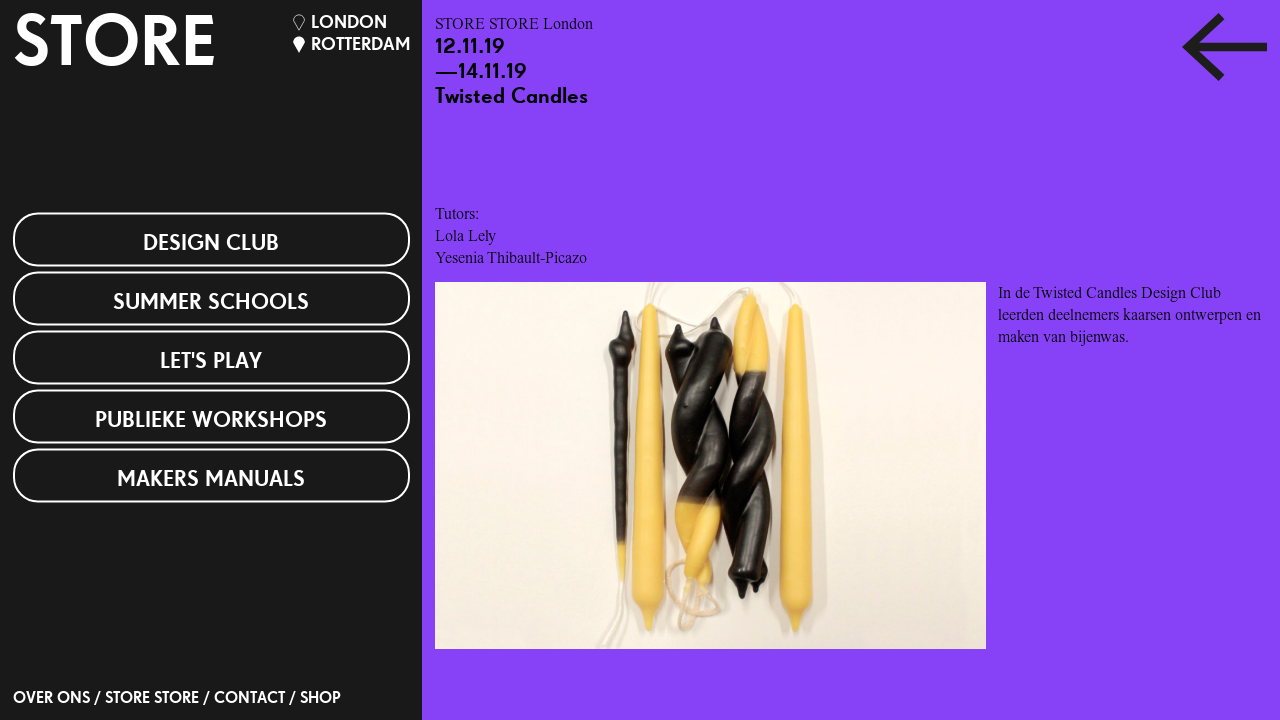

--- FILE ---
content_type: text/css
request_url: https://storeprojects.org/wp-content/themes/storeprojects_relaunch/style.css
body_size: 4596
content:
    /*   
Theme Name: Storeprojects Relaunch 2020
Description: Storeprojects Relaunch 2020
Author: Lucas Hesse
Author URI: https://www.lucas-hesse.de/
*/
    
    @font-face {
        font-family: "SuperGroteskC-Medium";
        src: url("data/SuperGroteskC-Medium.ttf");
    }
    
    @font-face {
        font-family: "TimesNow-SemiLight";
        src: url("data/TimesNow-SemiLight.otf");
    }
    
    html,
    body,
    div,
    span,
    applet,
    object,
    iframe,
    h1,
    h2,
    h3,
    h4,
    h5,
    h6,
    p,
    blockquote,
    pre,
    a,
    abbr,
    acronym,
    address,
    big,
    cite,
    code,
    del,
    dfn,
    em,
    img,
    ins,
    kbd,
    q,
    s,
    samp,
    small,
    strike,
    strong,
    sub,
    sup,
    tt,
    var,
    b,
    u,
    i,
    center,
    dl,
    dt,
    dd,
    ol,
    ul,
    li,
    fieldset,
    form,
    label,
    legend,
    table,
    caption,
    tbody,
    tfoot,
    thead,
    tr,
    th,
    td,
    article,
    aside,
    canvas,
    details,
    embed,
    figure,
    figcaption,
    footer,
    header,
    hgroup,
    menu,
    nav,
    output,
    ruby,
    section,
    summary,
    time,
    mark,
    audio,
    video {
        margin: 0;
        padding: 0;
        border: 0;
        font-size: 100%;
        font: inherit;
        vertical-align: baseline;
    }
    /* HTML5 display-role reset for older browsers */
    
    article,
    aside,
    details,
    figcaption,
    figure,
    footer,
    header,
    hgroup,
    menu,
    nav,
    section {
        display: block;
    }
    
    body {
        line-height: 1;
    }
    
    ol,
    ul {
        list-style: none;
    }
    
    blockquote,
    q {
        quotes: none;
    }
    
    blockquote:before,
    blockquote:after,
    q:before,
    q:after {
        content: '';
        content: none;
    }
    
    table {
        border-collapse: collapse;
        border-spacing: 0;
    }
    /* ------------------------------- */
    
    body,
    html {
        width: 100%;
        height: 100%;
        -ms-overflow-style: none;
        font-family: 'SuperGroteskC-Medium', Helvetica, Arial, sans-serif;
        background: #f5f5f5;
    }
    
    * {
        -ms-overflow-style: none;
        /* IE 11 */
        scrollbar-width: none;
        /* Firefox 64 */
    }
    
     ::-webkit-scrollbar {
        display: none;
    }
    
    @-moz-document url-prefix() {
        html,
        body {
            overflow: hidden !important;
        }
    }
    
    h1 {
        font-size: 70px;
    }
    
    h2 {
        font-size: 22px;
        line-height: 25px;
        margin-bottom: 1vw;
    }
    
    h3,
    .submenunav li a,
    #mc_signup_submit,
    .button {
        font-size: 18px;
        line-height: 22px;
        text-transform: uppercase;
    }
    
    h4 {
        font-family: 'TimesNow-SemiLight', 'Times New Roman', Times, serif;
        font-size: 16px;
        line-height: 22px;
    }
    
    p,
    h6,
    #mc_signup_form .mc_var_label,
    .text {
        font-family: 'TimesNow-SemiLight', 'Times New Roman', Times, serif;
        font-size: 16px;
        line-height: 22px;
        margin-bottom: 1vw;
    }
    
    .logo {
        color: white;
        text-decoration: none;
    }
    
    .left {
        float: left;
    }
    
    .clear {
        clear: both;
    }
    
    .two-column .left {
        width: 21vw;
    }
    
    .two-column .left:first-child {
        margin-right: 1vw;
    }
    
    .content a,
    .content a:link,
    .content a:visited,
    .content i {
        color: #191919;
    }
    
    .content a:hover,
    .content i:hover {
        opacity: 0.5;
        text-decoration: none;
    }
    
    .button,
    .mc_input,
    #mc_signup_submit {
        width: calc(100% - 30px);
        padding: 10px 15px 7px;
        margin-bottom: 5px;
        background: none;
        border: 1px solid #191919;
        -webkit-border-radius: 25px;
        -moz-border-radius: 25px;
        border-radius: 25px;
        text-align: center;
        display: block;
        text-decoration: none;
        color: #191919;
        cursor: pointer;
        outline: none;
        text-transform: uppercase;
    }
    
    .button.dark,
    .content a.button.dark,
    #mc_signup_submit {
        background: #191919;
        color: white;
        mix-blend-mode: multiply;
        font-family: 'SuperGroteskC-Medium', Helvetica, Arial, sans-serif;
    }
    
    .button:hover,
    .active .button,
    .button.active {
        background: #191919;
        color: white;
        mix-blend-mode: multiply;
    }
    
    .button.dark:hover,
    .content a.button.dark:hover {
        background: none;
        color: #191919;
        mix-blend-mode: none;
    }
    /* - SUBSCRIBE LIST -- */
    
    .mc_merge_var {
        margin-bottom: 0.2vw !important;
    }
    
    .mc_input {
        font-family: 'SuperGroteskC-Medium', Helvetica, Arial, sans-serif;
        text-indent: 120px;
        text-align: left;
        text-transform: uppercase;
    }
    
    .#mc_signup_submit {
        text-transform: uppercase;
    }
    
    .mc_input,
    #mc_signup_submit {
        width: 32vw !important;
        margin-top: 0 !important;
    }
    
    #mc-indicates-required {
        display: none;
    }
    
    #mc_signup_form .mc_var_label {
        position: absolute;
        margin-top: 5px;
        margin-left: 10px;
    }
    /* ------- COLOR ------ */
    /* RED */
    
    .news-inner.public-workshops:hover,
    .list-inner.public-workshops,
    .eventcontent.public-workshops,
    .news-inner.publieke-workshops:hover,
    .list-inner.publieke-workshops,
    .category-publieke-workshops .list-inner,
    .eventcontent.publieke-workshops {
        background: #ff5100;
    }
    
    .sidebar .nav li.public-workshops,
    .sidebar .nav li.publieke-workshops {
        background-image: linear-gradient(to right, #ff5100 50%, transparent 50%);
    }
    
    .sidebar .nav li.public-workshops:hover,
    .sidebar .nav li.public-workshops.active,
    .sidebar .nav li.publieke-workshops:hover,
    .sidebar .nav li.publieke-workshops.active {
        border-color: #ff5100;
    }
    /* PURPLE */
    
    .news-inner.after-school-club:hover,
    .list-inner.after-school-club,
    .eventcontent.after-school-club,
    .news-inner.designclub:hover,
    .list-inner.designclub,
    .category-designclub .list-inner,
    .eventcontent.designclub {
        background: #8742f7;
    }
    
    .sidebar .nav li.after-school-club,
    .sidebar .nav li.designclub {
        background-image: linear-gradient(to right, #8742f7 50%, transparent 50%);
    }
    
    .sidebar .nav li.after-school-club:hover,
    .sidebar .nav li.after-school-club.active,
    .sidebar .nav li.designclub:hover,
    .sidebar .nav li.designclub.active {
        border-color: #8742f7;
    }
    /* GREEN */
    
    .news-inner.summer-schools:hover,
    .list-inner.summer-schools,
    .eventcontent.summer-schools,
    .news-inner.summerschools:hover,
    .list-inner.summerschools,
    .category-summerschools .list-inner,
    .eventcontent.summerschools {
        background: #00ce56;
    }
    
    .sidebar .nav li.summer-schools,
    .sidebar .nav li.summerschools {
        background-image: linear-gradient(to right, #00ce56 50%, transparent 50%);
    }
    
    .sidebar .nav li.summer-schools:hover,
    .sidebar .nav li.summer-schools.active,
    .sidebar .nav li.summerschools:hover,
    .sidebar .nav li.summerschools.active {
        border-color: #00ce56;
    }
    /* YELLOW */
    
    .news-inner.school-workshops:hover,
    .list-inner.school-workshops,
    .eventcontent.school-workshops,
    .news-inner.lets-play:hover,
    .list-inner.lets-play,
    .category-lets-play .list-inner,
    .eventcontent.lets-play {
        background: #f4f448;
    }
    
    .sidebar .nav li.school-workshops,
    .sidebar .nav li.lets-play {
        background-image: linear-gradient(to right, #f4f448 50%, transparent 50%);
    }
    
    .sidebar .nav li.school-workshops:hover,
    .sidebar .nav li.school-workshops.active,
    .sidebar .nav li.lets-play:hover,
    .sidebar .nav li.lets-play.active {
        border-color: #f4f448;
    }
    /* ROSE */
    
    .news-inner.open-resource:hover,
    .list-inner.open-resource,
    .eventcontent.open-resource,
    .news-inner.openresource:hover,
    .list-inner.openresource,
    .category-openresource .list-inner,
    .eventcontent.openresource {
        background: #ffcbff;
    }
    
    .sidebar .nav li.open-resource,
    .sidebar .nav li.openresource {
        background-image: linear-gradient(to right, #ffcbff 50%, transparent 50%);
    }
    
    .sidebar .nav li.open-resource:hover,
    .sidebar .nav li.open-resource.active,
    .sidebar .nav li.openresource:hover,
    .sidebar .nav li.openresource.active {
        border-color: #ffcbff;
    }
    /* WHITE */
    
    .news-inner.everything-else:hover,
    .list-inner.everything-else,
    .eventcontent.everything-else,
    .news-inner.company-workshops:hover,
    .list-inner.company-workshops,
    .category-company-workshops .list-inner,
    .eventcontent.company-workshops {
        background: #f5f5f5;
    }
    
    .sidebar .nav li.everything-else,
    .sidebar .nav li.company-workshops {
        background-image: linear-gradient(to right, #f5f5f5 50%, transparent 50%);
    }
    
    .sidebar .nav li.everything-else:hover,
    .sidebar .nav li.everything-else.active,
    .sidebar .nav li.company-workshops:hover,
    .sidebar .nav li.company-workshops.active {
        border-color: #f5f5f5;
    }
    
    .sidebar .nav li.everything-else a,
    .sidebar .nav li.company-workshops a {
        transition: color .4s ease-out;
    }
    
    .sidebar .nav li.everything-else:hover a,
    .sidebar .nav li.everything-else.active a,
    .sidebar .nav li.company-workshops:hover a,
    .sidebar .nav li.company-workshops.active a {
        color: #191919;
    }
    /*-------- MAIN ------ */
    
    .lang {
        position: absolute;
        right: 1vw;
        top: 1vw;
        color: white;
    }
    
    .lang a {
        color: white;
        text-decoration: none;
        position:relative;
    }
    
    .lang a:hover {
        text-decoration: underline;
    }
    
    .lang a:before {
        content: '';
        background: url('img/store-lang-deactive.svg');
        background-repeat: no-repeat;
        width: 12px;
        height: 17px;
        display: block;
        position: absolute;
        left: -18px;
        top:0;
    }
    
    .lang a.active:before {
        background: url('img/store-lang-active.svg');
    }
    
    .sidebar {
        background: #191919;
        height: calc(100% - 2vw);
        width: 31vw;
        padding: 1vw;
        top: 0;
        left: 0;
        bottom: 0;
        position: absolute;
        /*overflow: scroll;
    overflow-x: hidden;*/
        z-index: 1000;
        -webkit-transition: all 500ms ease;
        -moz-transition: all 500ms ease;
        -ms-transition: all 500ms ease;
        -o-transition: all 500ms ease;
        transition: all 500ms ease;
    }
    
    .sidebar .nav {
        position: absolute;
        width: calc(100% - 2vw - 4px);
        top: 50%;
        transform: translateY(-50%);
    }
    
    .sidebar .nav li {
        width: 100%;
        height: 50px;
        margin-bottom: 5px;
        background: none;
        border: 2px solid white;
        -webkit-border-radius: 25px;
        -moz-border-radius: 25px;
        border-radius: 25px;
        text-align: center;
        /*background-image: linear-gradient(to right, #ff5100 50%, transparent 50%);*/
        background-size: 0% 100%;
        background-position: left bottom;
        transition: all .4s ease-out;
        background-repeat: no-repeat;
    }
    
    .sidebar .nav li:hover,
    .sidebar .nav li.active {
        background-size: 202% 100%;
        /*border-color: #ff5100;*/
    }
    
    .sidebar .nav li a {
        width: 100%;
        height: calc(100% - 17px);
        padding-top: 17px;
        display: inline-block;
        font-size: 22px;
        line-height: 25px;
        color: white;
        text-decoration: none;
        text-transform: uppercase;
    }
    
    .submenu {
        position: Absolute;
        bottom: 1vw;
        left: 1vw;
        width: 90%;
    }
    
    .submenu .menu li {
        float: left;
    }
    
    .submenu .menu li::after {
        color: white;
        content: "\00A0/\00A0";
    }
    
    .submenu .menu li:last-child::after {
        content: none;
    }
    
    .submenu .menu li a {
        text-decoration: none;
        color: white;
        text-transform: uppercase;
    }
    /*-------- CONTENT ------ */
    
    .content {
        height: 100%;
        width: 45vw;
        top: 0;
        right: 22vw;
        position: absolute;
        overflow: scroll;
        overflow-x: hidden;
        z-index: 0;
        -webkit-transition: all 500ms ease;
        -moz-transition: all 500ms ease;
        -ms-transition: all 500ms ease;
        -o-transition: all 500ms ease;
        transition: all 500ms ease;
        background: white;
    }
    
    .content-inner {
        height: auto;
        width: 43vw;
        padding: 1vw;
        right: 0;
        position: absolute;
        padding-bottom: 0;
    }
    
    .content img {
        width: 100%;
        height: auto;
        margin: 0;
        margin-bottom: 1vw;
        display: block;
        padding: 0;
    }
    
    .content p {
        width: 32vw;
    }
    
    img.start {
        width: 100%;
        height: 100%;
        margin: 0;
        position: absolute;
        object-fit: cover
    }
    /*-------------- NEWS --------*/
    
    .news {
        height: 100%;
        width: 22vw;
        top: 0;
        right: 0;
        position: absolute;
        overflow: scroll;
        overflow-x: hidden;
        z-index: 0;
        background: #f5f5f5;
    }
    
    .news-inner {
        position: relative;
        width: calc(100% - 2vw);
        height: auto;
        padding: 1vw;
        display: block;
    }
    
    .news img {
        width: 100%;
        height: auto;
        margin-bottom: 1vw;
    }
    
    .news a {
        text-decoration: none;
        color: #191919;
    }
    
    .news p {
        margin-bottom: 0;
    }
    
    .news .load-more {
        color: #191919;
        text-align: Center;
        margin-bottom: 0;
        cursor: pointer;
    }
    /*----------- LIST ------ */
    
    .list {
        height: 100%;
        width: 45vw;
        top: 0;
        right: 22vw;
        position: absolute;
        overflow: scroll;
        overflow-x: hidden;
        z-index: 0;
    }
    
    .eventcontent {
        position: Fixed;
        width: 67vw;
        right: 0;
        top: 0;
        bottom: 0;
        overflow: hidden;
    }
    
    .list-inner {
        min-height: calc(100vh - 2vw);
        height: auto;
        width: 43vw;
        padding: 1vw;
        left: 0;
        position: absolute;
    }
    
    .event-list li {
        margin-bottom: 1vw;
        min-height: 12vw;
    }
    
    .event-list li img {
        width: 21vw;
        height: auto;
        max-height: 12vw;
        object-fit: cover;
    }
    
    .event-list li h2,
    .headertop h2,
    .headertop h4 {
        margin-bottom: 0;
    }
    
    .event-list li a {
        margin-bottom: 1vw;
        color: #191919;
    }
    
    .two-col {
        margin-top: 1vw;
    }
    
    .col-left {
        width: 21vw;
        float: left;
        position: relative;
    }
    
    .col-right {
        width: 21vw;
        float: right;
        position: relative;
    }
    
    .label {
        padding: 6px 47px 4px;
        margin: 10px 0;
        display: inline-block;
        font-size: 11px;
        line-height: 11px;
        text-transform: uppercase;
        border: 1px solid #191919;
        -webkit-border-radius: 25px;
        -moz-border-radius: 25px;
        border-radius: 25px;
    }
    
    .eventcontent .col-left {
        left: 0;
        width: 43vw;
        height: calc(100% - 1vw);
        padding: 1vw;
        padding-bottom: 0;
        position: absolute;
        overflow: scroll;
        overflow-x: hidden;
    }
    
    .eventcontent .col-right {
        right: 0;
        width: 21vw;
        height: calc(100% - 1vw);
        padding: 1vw;
        padding-bottom: 0;
        position: absolute;
        overflow: scroll;
        overflow-x: hidden;
    }
    
    .eventcontent .headertop {
        position: fixed;
    }
    
    .eventcontent .headerbottom {
        margin-top: 6vw;
        margin-bottom: 1vw;
        min-height: 14vw;
        display: flex;
        align-content: flex-end;
        flex-flow: row wrap;
    }
    
    .headerbottom h4 {
        margin-bottom: 0;
    }
    
    .arrow img {
        width: 85px;
        height: Auto;
        position: fixed;
        right: 1vw;
    }
    
    .eventcontent .gallery img {
        width: 100%;
        height: auto;
        display: block;
        padding: 0;
        margin: 0 0 1vw 0;
    }
    
    .filter-venue {
        margin-bottom: 10px;
    }
    
    .filter-venue a {
        width: auto;
        float: left;
        margin: 0 8px 8px 0;
        text-transform: uppercase;
    }
    /* -- HIDE BUTTONS WITH NO CONTENT -- */
    
    .filter-venue.public-workshops .button.rotterdam {
        display: none;
    }
    /*-- ASSOCIATES --*/
    
    .associates li a {
        width: auto;
        float: left;
        margin: 0 8px 8px 0;
        text-transform: uppercase;
    }
    
    .associates li span {
        display: none;
    }
    
    .associates-display {
        margin-top: 2vw;
        margin-bottom: 1vw;
    }
    
    .mobil {
        display: none;
    }
    
    .desktop {
        display: block;
    }
    /*-- MOBIL --*/
    
    @media only screen and (max-width: 850px) {
        .desktop {
            display: none;
        }
        .mobil {
            display: block;
        }
        .news,
        .sidebar .submenu,
        .sidebar .logo,
        .arrow,
        .eventcontent .col-right .headerbottom {
            display: none;
        }
        .mobilheader {
            z-index: 9999;
            position: fixed;
            width: 90vw;
            padding: 5vw;
            padding-bottom: 0;
            /*mix-blend-mode: difference;*/
        }
        .mobilheader .logo {
            float: left;
            position: Relative;
            color: #191919;
            -webkit-transition: all 500ms ease;
            -moz-transition: all 500ms ease;
            -ms-transition: all 500ms ease;
            -o-transition: all 500ms ease;
            transition: all 500ms ease;
        }
        .mobilheader.mobilon .logo {
            color: white;
        }
        .mobilnavbutton {
            width: 52px;
            height: 52px;
            float: right;
            position: Relative;
            cursor: pointer;
        }
        .submenu-mobil {
            width: 90vw;
            padding: 0;
            padding-left: 5vw;
            padding-right: 5vw;
            background: white;
            z-index: 6666;
            position: fixed;
            height: 0px;
            overflow: hidden;
            -webkit-transition: all 500ms ease;
            -moz-transition: all 500ms ease;
            -ms-transition: all 500ms ease;
            -o-transition: all 500ms ease;
            transition: all 500ms ease;
        }
        .submenu-mobil.out {
            padding: 5vw;
            padding-top: calc(52px + 15vw);
            height: calc(100vh - 52px - 15vw);
        }
        .submenu-mobil li {
            margin-bottom: 2.5vw;
        }
        .submenu-mobil a {
            text-decoration: none;
            color: #191919;
            font-size: 22px;
            line-height: 25px;
            text-transform: uppercase;
        }
        .sidebar {
            position: fixed;
        }
        .sidebar,
        .single .sidebar {
            width: 90vw;
            padding: 5vw;
            left: 0;
            -moz-transform: translateX(-100vw);
            -webkit-transform: translateX(-100vw);
            -o-transform: translateX(-100vw);
            -ms-transform: translateX(-100vw);
            transform: translateX(-100vw);
        }
        .sidebar.mobilon {
            width: 90vw;
            padding: 5vw;
            -moz-transform: translateX(0);
            -webkit-transform: translateX(0);
            -o-transform: translateX(0);
            -ms-transform: translateX(0);
            transform: translateX(0);
        }
        .sidebar.right,
        .single .sidebar.right {
            left: 0;
            -moz-transform: translateX(-100vw);
            -webkit-transform: translateX(-100vw);
            -o-transform: translateX(-100vw);
            -ms-transform: translateX(-100vw);
            transform: translateX(-100vw);
            position: fixed;
        }
        .sidebar .nav {
            width: calc(100% - 10vw - 4px);
        }
        .list,
        .eventcontent {
            width: 100vw;
            left: 0;
        }
        .content-inner,
        .list-inner,
        .eventcontent-inner,
        .single .eventcontent-inner {
            width: 90vw;
            padding: 5vw;
            padding-bottom: 80px;
            padding-top: calc(52px + 10vw);
        }
        .event-list li {
            margin-bottom: 5vw;
            min-height: 24vw;
        }
        .event-list li img {
            width: 42vw;
            max-height: 24vw;
        }
        .col-right,
        .col-left {
            width: 42.5vw;
        }
        .mobilfilter {
            position: Fixed;
            bottom: 5vw;
            left: 5vw;
            width: 89vw;
            padding-left: 0;
            padding-right: 0;
            margin-bottom: 0;
            cursor: pointer;
            -webkit-transition: all 500ms ease;
            -moz-transition: all 500ms ease;
            -ms-transition: all 500ms ease;
            -o-transition: all 500ms ease;
            transition: all 500ms ease;
        }
        .mobilfilter.button {
            mix-blend-mode: normal;
        }
        .mobilfilter.button:hover {
            background: #191919;
            color: white;
        }
        .mobilfilter.button.act {
            background: white;
            color: #191919;
        }
        .mobilfilterback {
            position: fixed;
            bottom: 0;
            left: 0;
            width: 100vw;
            z-index: 3333;
            /*
        height: 200px;
        background: -moz-linear-gradient(top, rgba(255, 255, 255, 0) 0%, rgba(255, 255, 255, 1) 100%);
        background: -webkit-linear-gradient(top, rgba(255, 255, 255, 0) 0%, rgba(255, 255, 255, 1) 100%);
        background: linear-gradient(to bottom, rgba(255, 255, 255, 0) 0%, rgba(255, 255, 255, 1) 100%);
        filter: progid: DXImageTransform.Microsoft.gradient( startColorstr='#00ffffff', endColorstr='#ffffff', GradientType=0);*/
        }
        .content {
            width: 100vw;
            right: 0;
        }
        .eventcontent {
            position: relative;
        }
        .eventcontent .col-left,
        .eventcontent .col-right,
        .eventcontent .headertop,
        .eventcontent .headerbottom,
        .eventcontent .gallery,
        .eventcontent .text {
            position: Relative;
            width: 90vw;
            float: none;
        }
        .eventcontent .col-left {
            padding: 5vw;
            padding-top: calc(52px + 10vw);
            padding-bottom: 0;
        }
        .eventcontent .col-right {
            padding: 5vw;
            padding-bottom: 80px;
        }
        .eventcontent .headerbottom {
            margin-top: 0;
            margin-bottom: 5vw;
            min-height: auto;
            display: inherit;
        }
        .content img,
        .eventcontent .headertop,
        .mobil.eventlinks {
            margin-bottom: 5vw;
        }
        .mobil.eventlinks {
            width: 90vw;
        }
        h2,
        p,
        h6 {
            margin-bottom: 5vw;
        }
        .content p {
            width: auto;
        }
        .mc_input,
        #mc_signup_submit {
            width: 90vw !important;
        }
        .event-list .label {
            display: none;
        }
        .label {
            padding: 0;
            margin: 0 0 5vw 0;
            display: block;
            font-family: 'TimesNow-SemiLight', 'Times New Roman', Times, serif;
            font-size: 16px;
            line-height: 22px;
            text-transform: none;
            border: none;
        }
        .label .mobil {
            display: inline-block;
        }
        .single .eventcontent-inner .headertop .col-left {
            position: relative;
            width: 42.5vw;
        }
        .single-content .gallery img {
            margin: 0 0 5vw 0;
        }
        .lang {
            right: 5vw;
            top: 5vw;
        }
        .lang.mobil {
            display: none;
        }
        .lang h3 {
            text-transform: uppercase;
        }
        .two-column .left {
            width: 90vw;
        }
        .two-column .left:first-child {
            margin-right: 1vw;
        }
    }
    /* ---- BIG DESKOPT ----*/
    
    @media only screen and (min-width: 1800px) {
        h1 {
            /*font-size:70px;*/
            font-size: 90px;
        }
        h2,
        .sidebar .nav li a {
            /*font-size: 22px;*/
            font-size: 30px;
            /*line-height: 25px;*/
            line-height: 33px;
        }
        h3,
        .submenu li a,
        #mc_signup_submit,
        .button {
            /*font-size: 18px;*/
            font-size: 22px;
            /*line-height: 22px;*/
            line-height: 26px;
        }
        h4 {
            /*font-size: 16px;*/
            font-size: 20px;
            /*line-height: 22px;*/
            line-height: 27px;
        }
        p,
        h6,
        #mc_signup_form .mc_var_label,
        .text {
            /*font-size: 16px;*/
            font-size: 20px;
            /*line-height: 22px;*/
            line-height: 27px;
        }
        .label {
            /*font-size:11px;*/
            font-size: 15px;
            /*line-height:11px*/
            line-height: 15px;
        }
        .sidebar .nav li a {
            padding-top: 14px;
        }
    }

--- FILE ---
content_type: image/svg+xml
request_url: https://storeprojects.org/wp-content/themes/storeprojects_relaunch/img/movil-nav-bar-store-projects.svg
body_size: 265
content:
<?xml version="1.0" encoding="utf-8"?>
<!-- Generator: Adobe Illustrator 19.2.1, SVG Export Plug-In . SVG Version: 6.00 Build 0)  -->
<svg version="1.1" id="Ebene_1" xmlns="http://www.w3.org/2000/svg" xmlns:xlink="http://www.w3.org/1999/xlink" x="0px" y="0px"
	 viewBox="0 0 104 104" style="enable-background:new 0 0 104 104;" xml:space="preserve">
<style type="text/css">
	.st0{fill:#191919;}
</style>
<rect x="13" y="14.6" class="st0" width="78" height="12.5"/>
<rect x="13" y="76.9" class="st0" width="78" height="12.5"/>
<rect x="13" y="45.7" class="st0" width="78" height="12.5"/>
</svg>


--- FILE ---
content_type: image/svg+xml
request_url: https://storeprojects.org/wp-content/themes/storeprojects_relaunch/img/store-lang-deactive.svg
body_size: 292
content:
<?xml version="1.0" encoding="utf-8"?>
<!-- Generator: Adobe Illustrator 25.0.1, SVG Export Plug-In . SVG Version: 6.00 Build 0)  -->
<svg version="1.1" id="Ebene_1" xmlns="http://www.w3.org/2000/svg" xmlns:xlink="http://www.w3.org/1999/xlink" x="0px" y="0px"
	 viewBox="0 0 36 50" style="enable-background:new 0 0 36 50;" xml:space="preserve">
<style type="text/css">
	.st0{fill:none;stroke:#FFFFFF;stroke-width:2;}
</style>
<path class="st0" d="M34.5,18.92c0-9.11-7.39-16.5-16.5-16.5S1.5,9.81,1.5,18.92L18,47.58L34.5,18.92z"/>
</svg>


--- FILE ---
content_type: image/svg+xml
request_url: https://storeprojects.org/wp-content/themes/storeprojects_relaunch/img/store-lang-active.svg
body_size: 285
content:
<?xml version="1.0" encoding="utf-8"?>
<!-- Generator: Adobe Illustrator 25.0.1, SVG Export Plug-In . SVG Version: 6.00 Build 0)  -->
<svg version="1.1" id="Ebene_1" xmlns="http://www.w3.org/2000/svg" xmlns:xlink="http://www.w3.org/1999/xlink" x="0px" y="0px"
	 viewBox="0 0 36 50" style="enable-background:new 0 0 36 50;" xml:space="preserve">
<style type="text/css">
	.st0{fill:#FFFFFF;}
</style>
<g>
	<path class="st0" d="M18,49.58L0.5,19.19v-0.27c0-9.65,7.85-17.5,17.5-17.5s17.5,7.85,17.5,17.5v0.27L18,49.58z"/>
</g>
</svg>
